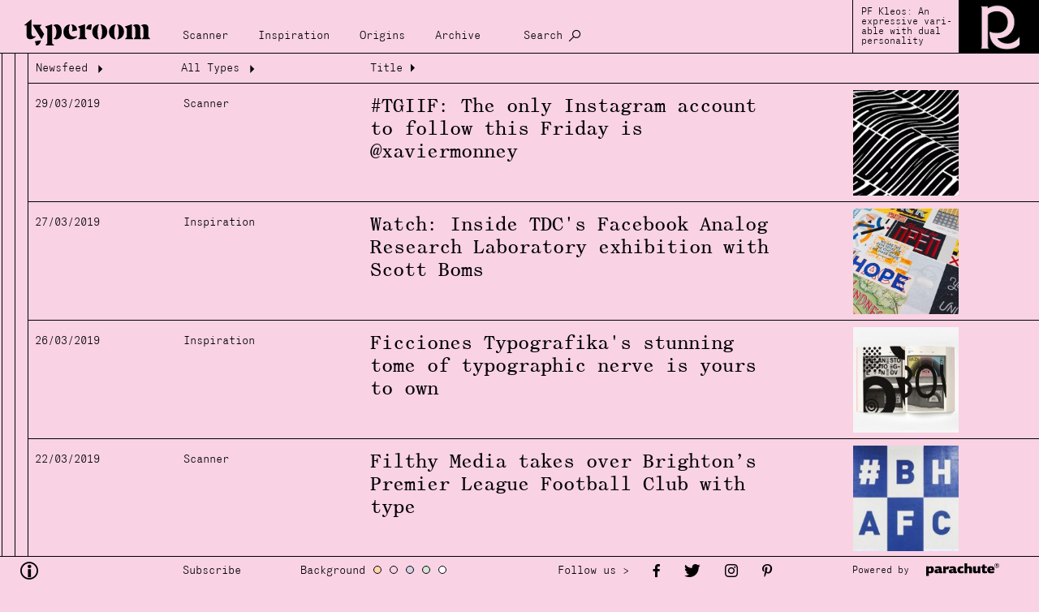

--- FILE ---
content_type: text/html; charset=UTF-8
request_url: https://www.typeroom.eu/search?archive=1&date=2019-03
body_size: 5085
content:
<html lang="en" >
    <head>
        <meta charset="utf-8">
        
        <base href="https://www.typeroom.eu/">
        <title>Archive | TypeRoom</title>
        <meta http-equiv="X-UA-Compatible" content="IE=edge">

        <meta name="viewport" content="width=device-width, initial-scale=1.0, user-scalable=1.0, minimum-scale=1.0">
        <!-- CSRF Token -->
        <meta name="csrf-token" content="2GoEsokTkgUqPML0t58AJ2YAnBGYjLELovRvbnDu">

        
        <link rel="apple-touch-icon" sizes="180x180" href="/storage/images/favicons/apple-touch-icon.png">
        <link rel="icon" type="image/png" sizes="32x32" href="/storage/images/favicons/favicon-32x32.png">
        <link rel="icon" type="image/png" sizes="16x16" href="/storage/images/favicons/favicon-16x16.png">
        <link rel="manifest" href="/storage/images/favicons/site.webmanifest">
        <link rel="mask-icon" href="/storage/images/favicons/safari-pinned-tab.svg" color="#000000">
        <link rel="shortcut icon" href="/storage/images/favicons/favicon.ico">
        <meta name="msapplication-TileColor" content="#000000">
        <meta name="msapplication-config" content="/storage/images/favicons/browserconfig.xml">
        <meta name="theme-color" content="#ffffff">

        <link href="/css/app.css" rel="stylesheet">
    </head>

    <body class="en position-relative">
        <div id="app" :class="searching ? 'searching' : ''">
                    <div class="loader" v-if="loading" style=" position: fixed; z-index: 10000;width:100%; height:100%;"></div>
            <div id="main">

                <div id="header" class="follow_bg">
                    <nav class="navbar navbar-expand-xl p-0 follow_bg">

    <a class="navbar-brand no-padDown margLeft-xs no-ajaxy" style="margin-top: 10px;margin-right:20px" href="https://www.typeroom.eu/">
        <img id="logo" class="" src="storage/images/logos/typeroom_logo.svg" alt="TypeRoom" style="width:185px;">
    </a>

    <button class="navbar-toggler" style="min-height:66px;" type="button" v-on:click="$refs.top_menu.classList.add('show')" aria-controls="top_menu" aria-expanded="false" aria-label="Toggle navigation">
            <span class="closeX_menu position-relative grotesk">
                Menu
            </span>
    </button>

    <div class="collapse navbar-collapse align-self-end grotesk" id="top_menu" ref="top_menu" style="margin-bottom:10px;font-size:0.9rem">
            <ul class="navbar-nav follow_bg">

                
                                    <li class="nav-item">
                        <a  class="nav-link" href="/category/scanner" title="Scanner" data-close="true">  Scanner </a>
                    </li>
                                    <li class="nav-item">
                        <a  class="nav-link" href="/category/inspiration" title="Inspiration" data-close="true">  Inspiration </a>
                    </li>
                                    <li class="nav-item">
                        <a  class="nav-link" href="/category/origins" title="Origins" data-close="true">  Origins </a>
                    </li>
                                    <li class="nav-item">
                        <a  class="nav-link" href="/search?archive=1" title="Archive" data-close="true">  Archive </a>
                    </li>
                                <li class="nav-item d-none d-xl-block">
                    <a class="nav-link no-ajaxy" href="/search" title="Search" data-close="true" @click.prevent.stop="searching = !searching">
                        Search
                    </a>
                </li>
            </ul>

            <div class="d-inline-block d-xl-none" id="nav_theming">
                <div class="grotesk d-inline-block" style="">Background</div>
                <span @click="backGround = 'color_a'" style="background-color:#fed8ac"></span>
                <span @click="backGround = 'color_b'" style="background-color:#f9d2e4"></span>
                <span @click="backGround = 'color_c'" style="background-color:#d1d3e6"></span>
                <span @click="backGround = 'color_d'" style="background-color:#d6e3d5"></span>
                <span @click="backGround = 'color_e'" style="background-color:#ffffff"></span>
            </div>

            <div class="nav-item d-inline-block d-xl-none">
                <a class="mob_search nav-link grotesk no-ajaxy" href="/search" title="Search" data-close="true" @click.prevent.stop="searching = !searching">
                    Search
                </a>
            </div>

            <a href="#" class="nav_mob-close follow_bg d-flex d-xl-none no-ajaxy" v-on:click.prevent.stop="$refs.top_menu.classList.remove('show')">
                Close
            </a>

    </div>

    <div class="nav-right-content d-none d-xl-flex">
                    <div class="discover grotesk" style="line-height:1;">
                <span class="small">
                                            <a href="https://parachutefonts.com/typeface/Kleos-Variable" style="width:100%" target="_blank">
                            PF Kleos: An expressive vari- able with dual personality
                        </a>
                                    </span>
            </div>

            <img src="assets/original/2023/07/25/KLEOS_ty.gif"
                alt="PF Kleos: An expressive vari- able with dual personality"
                style="width:auto; height:66px;" />
            </div>

    <div class="search" ref="search" v-show="searching" >
        <textarea class="grotesk w-100 follow_bg" name="search" id="search" cols="30" rows="10"  placeholder="Search"
            ref="search_input"
            v-model.trim="search_input"
            v-click-outside="() => searching = false"
            v-on:keyup.enter.prevent="search"
        ></textarea>
    </div>

</nav>

                </div>

                <div id="content" ref="content">

                    <div v-if="!content" class="content_inner layout-list" >
                        
    <div id="data-left" class="">
                    <div class="loader">Loading...</div>
            </div>

    <div id="data-right" class="">
                    <div class="loader">Loading...</div>
            </div>

    <div id="data-list" class="">
        
    <div class="d-flex flex-column w-100 position-relative overflow-visible">

        <div class="archive_head sticky-top borderDown grotesk">
            <div class="head_segment head-seg1">
    <button href="/search?archive=1">Newsfeed <span class="tycon icon-arrow down rotate" aria-hidden="true"></span></button>
    <div class="filters follow_bg">

                                                <a href="/search?archive=1&date=2014" class="option">2014</a>
                                <a href="/search?archive=1&date=2014-01" class="option" >January</a>
                                            <a href="/search?archive=1&date=2014-02" class="option" >February</a>
                                            <a href="/search?archive=1&date=2014-03" class="option" >March</a>
                                            <a href="/search?archive=1&date=2014-04" class="option" >April</a>
                                            <a href="/search?archive=1&date=2014-05" class="option" >May</a>
                                            <a href="/search?archive=1&date=2014-06" class="option" >June</a>
                                            <a href="/search?archive=1&date=2014-07" class="option" >July</a>
                                            <a href="/search?archive=1&date=2014-08" class="option" >August</a>
                                            <a href="/search?archive=1&date=2014-09" class="option" >September</a>
                                            <a href="/search?archive=1&date=2014-10" class="option" >October</a>
                                            <a href="/search?archive=1&date=2014-11" class="option" >November</a>
                                            <a href="/search?archive=1&date=2014-12" class="option" >December</a>
                                                <a href="/search?archive=1&date=2015" class="option">2015</a>
                                <a href="/search?archive=1&date=2015-01" class="option" >January</a>
                                            <a href="/search?archive=1&date=2015-02" class="option" >February</a>
                                            <a href="/search?archive=1&date=2015-03" class="option" >March</a>
                                            <a href="/search?archive=1&date=2015-04" class="option" >April</a>
                                            <a href="/search?archive=1&date=2015-05" class="option" >May</a>
                                            <a href="/search?archive=1&date=2015-06" class="option" >June</a>
                                            <a href="/search?archive=1&date=2015-07" class="option" >July</a>
                                            <a href="/search?archive=1&date=2015-08" class="option" >August</a>
                                            <a href="/search?archive=1&date=2015-09" class="option" >September</a>
                                            <a href="/search?archive=1&date=2015-10" class="option" >October</a>
                                            <a href="/search?archive=1&date=2015-11" class="option" >November</a>
                                            <a href="/search?archive=1&date=2015-12" class="option" >December</a>
                                                <a href="/search?archive=1&date=2016" class="option">2016</a>
                                <a href="/search?archive=1&date=2016-01" class="option" >January</a>
                                            <a href="/search?archive=1&date=2016-02" class="option" >February</a>
                                            <a href="/search?archive=1&date=2016-03" class="option" >March</a>
                                            <a href="/search?archive=1&date=2016-04" class="option" >April</a>
                                            <a href="/search?archive=1&date=2016-05" class="option" >May</a>
                                            <a href="/search?archive=1&date=2016-06" class="option" >June</a>
                                            <a href="/search?archive=1&date=2016-07" class="option" >July</a>
                                            <a href="/search?archive=1&date=2016-08" class="option" >August</a>
                                            <a href="/search?archive=1&date=2016-09" class="option" >September</a>
                                            <a href="/search?archive=1&date=2016-10" class="option" >October</a>
                                            <a href="/search?archive=1&date=2016-11" class="option" >November</a>
                                            <a href="/search?archive=1&date=2016-12" class="option" >December</a>
                                                <a href="/search?archive=1&date=2017" class="option">2017</a>
                                <a href="/search?archive=1&date=2017-01" class="option" >January</a>
                                            <a href="/search?archive=1&date=2017-02" class="option" >February</a>
                                            <a href="/search?archive=1&date=2017-03" class="option" >March</a>
                                            <a href="/search?archive=1&date=2017-04" class="option" >April</a>
                                            <a href="/search?archive=1&date=2017-05" class="option" >May</a>
                                            <a href="/search?archive=1&date=2017-06" class="option" >June</a>
                                            <a href="/search?archive=1&date=2017-07" class="option" >July</a>
                                            <a href="/search?archive=1&date=2017-08" class="option" >August</a>
                                            <a href="/search?archive=1&date=2017-09" class="option" >September</a>
                                            <a href="/search?archive=1&date=2017-10" class="option" >October</a>
                                            <a href="/search?archive=1&date=2017-11" class="option" >November</a>
                                            <a href="/search?archive=1&date=2017-12" class="option" >December</a>
                                                <a href="/search?archive=1&date=2018" class="option">2018</a>
                                <a href="/search?archive=1&date=2018-01" class="option" >January</a>
                                            <a href="/search?archive=1&date=2018-02" class="option" >February</a>
                                            <a href="/search?archive=1&date=2018-03" class="option" >March</a>
                                            <a href="/search?archive=1&date=2018-04" class="option" >April</a>
                                            <a href="/search?archive=1&date=2018-05" class="option" >May</a>
                                            <a href="/search?archive=1&date=2018-06" class="option" >June</a>
                                            <a href="/search?archive=1&date=2018-07" class="option" >July</a>
                                            <a href="/search?archive=1&date=2018-08" class="option" >August</a>
                                            <a href="/search?archive=1&date=2018-09" class="option" >September</a>
                                            <a href="/search?archive=1&date=2018-10" class="option" >October</a>
                                            <a href="/search?archive=1&date=2018-11" class="option" >November</a>
                                            <a href="/search?archive=1&date=2018-12" class="option" >December</a>
                                                <a href="/search?archive=1&date=2019" class="option">2019</a>
                                <a href="/search?archive=1&date=2019-01" class="option" >January</a>
                                            <a href="/search?archive=1&date=2019-02" class="option" >February</a>
                                            <a href="/search?archive=1&date=2019-03" class="option" >March</a>
                                            <a href="/search?archive=1&date=2019-04" class="option" >April</a>
                                            <a href="/search?archive=1&date=2019-05" class="option" >May</a>
                                            <a href="/search?archive=1&date=2019-06" class="option" >June</a>
                                            <a href="/search?archive=1&date=2019-07" class="option" >July</a>
                                            <a href="/search?archive=1&date=2019-08" class="option" >August</a>
                                            <a href="/search?archive=1&date=2019-09" class="option" >September</a>
                                            <a href="/search?archive=1&date=2019-10" class="option" >October</a>
                                            <a href="/search?archive=1&date=2019-11" class="option" >November</a>
                                            <a href="/search?archive=1&date=2019-12" class="option" >December</a>
                                                <a href="/search?archive=1&date=2020" class="option">2020</a>
                                <a href="/search?archive=1&date=2020-01" class="option" >January</a>
                                            <a href="/search?archive=1&date=2020-02" class="option" >February</a>
                                            <a href="/search?archive=1&date=2020-03" class="option" >March</a>
                                            <a href="/search?archive=1&date=2020-04" class="option" >April</a>
                                            <a href="/search?archive=1&date=2020-05" class="option" >May</a>
                                            <a href="/search?archive=1&date=2020-06" class="option" >June</a>
                                            <a href="/search?archive=1&date=2020-07" class="option" >July</a>
                                            <a href="/search?archive=1&date=2020-08" class="option" >August</a>
                                            <a href="/search?archive=1&date=2020-09" class="option" >September</a>
                                            <a href="/search?archive=1&date=2020-10" class="option" >October</a>
                                            <a href="/search?archive=1&date=2020-11" class="option" >November</a>
                                            <a href="/search?archive=1&date=2020-12" class="option" >December</a>
                                                <a href="/search?archive=1&date=2021" class="option">2021</a>
                                <a href="/search?archive=1&date=2021-01" class="option" >January</a>
                                            <a href="/search?archive=1&date=2021-02" class="option" >February</a>
                                            <a href="/search?archive=1&date=2021-03" class="option" >March</a>
                                            <a href="/search?archive=1&date=2021-04" class="option" >April</a>
                                            <a href="/search?archive=1&date=2021-05" class="option" >May</a>
                                            <a href="/search?archive=1&date=2021-06" class="option" >June</a>
                                            <a href="/search?archive=1&date=2021-07" class="option" >July</a>
                                            <a href="/search?archive=1&date=2021-08" class="option" >August</a>
                                            <a href="/search?archive=1&date=2021-09" class="option" >September</a>
                                            <a href="/search?archive=1&date=2021-10" class="option" >October</a>
                                            <a href="/search?archive=1&date=2021-11" class="option" >November</a>
                                            <a href="/search?archive=1&date=2021-12" class="option" >December</a>
                                                <a href="/search?archive=1&date=2022" class="option">2022</a>
                                <a href="/search?archive=1&date=2022-01" class="option" >January</a>
                                            <a href="/search?archive=1&date=2022-02" class="option" >February</a>
                                            <a href="/search?archive=1&date=2022-03" class="option" >March</a>
                                            <a href="/search?archive=1&date=2022-04" class="option" >April</a>
                                            <a href="/search?archive=1&date=2022-05" class="option" >May</a>
                                            <a href="/search?archive=1&date=2022-06" class="option" >June</a>
                                            <a href="/search?archive=1&date=2022-07" class="option" >July</a>
                                            <a href="/search?archive=1&date=2022-08" class="option" >August</a>
                                            <a href="/search?archive=1&date=2022-09" class="option" >September</a>
                                            <a href="/search?archive=1&date=2022-10" class="option" >October</a>
                                            <a href="/search?archive=1&date=2022-11" class="option" >November</a>
                                            <a href="/search?archive=1&date=2022-12" class="option" >December</a>
                                                <a href="/search?archive=1&date=2023" class="option">2023</a>
                                <a href="/search?archive=1&date=2023-01" class="option" >January</a>
                                            <a href="/search?archive=1&date=2023-02" class="option" >February</a>
                                            <a href="/search?archive=1&date=2023-03" class="option" >March</a>
                                            <a href="/search?archive=1&date=2023-04" class="option" >April</a>
                                            <a href="/search?archive=1&date=2023-05" class="option" >May</a>
                                            <a href="/search?archive=1&date=2023-06" class="option" >June</a>
                                            <a href="/search?archive=1&date=2023-07" class="option" >July</a>
                                            <a href="/search?archive=1&date=2023-08" class="option" >August</a>
                                            <a href="/search?archive=1&date=2023-09" class="option" >September</a>
                                            <a href="/search?archive=1&date=2023-10" class="option" >October</a>
                                            <a href="/search?archive=1&date=2023-11" class="option" >November</a>
                                            <a href="/search?archive=1&date=2023-12" class="option" >December</a>
                                                <a href="/search?archive=1&date=2024" class="option">2024</a>
                                <a href="/search?archive=1&date=2024-01" class="option" >January</a>
                                            <a href="/search?archive=1&date=2024-02" class="option" >February</a>
                                            <a href="/search?archive=1&date=2024-03" class="option" >March</a>
                                            <a href="/search?archive=1&date=2024-04" class="option" >April</a>
                                            <a href="/search?archive=1&date=2024-05" class="option" >May</a>
                                            <a href="/search?archive=1&date=2024-06" class="option" >June</a>
                                            <a href="/search?archive=1&date=2024-07" class="option" >July</a>
                                            <a href="/search?archive=1&date=2024-08" class="option" >August</a>
                                            <a href="/search?archive=1&date=2024-09" class="option" >September</a>
                                            <a href="/search?archive=1&date=2024-10" class="option" >October</a>
                                            <a href="/search?archive=1&date=2024-11" class="option" >November</a>
                                            <a href="/search?archive=1&date=2024-12" class="option" >December</a>
                                                <a href="/search?archive=1&date=2025" class="option">2025</a>
                                <a href="/search?archive=1&date=2025-01" class="option" >January</a>
                                            <a href="/search?archive=1&date=2025-02" class="option" >February</a>
                                            <a href="/search?archive=1&date=2025-03" class="option" >March</a>
                                            <a href="/search?archive=1&date=2025-04" class="option" >April</a>
                                            <a href="/search?archive=1&date=2025-05" class="option" >May</a>
                                            <a href="/search?archive=1&date=2025-06" class="option" >June</a>
                                            <a href="/search?archive=1&date=2025-07" class="option" >July</a>
                                            <a href="/search?archive=1&date=2025-08" class="option" >August</a>
                                            <a href="/search?archive=1&date=2025-09" class="option" >September</a>
                                            <a href="/search?archive=1&date=2025-10" class="option" >October</a>
                                            <a href="/search?archive=1&date=2025-11" class="option" >November</a>
                                            <a href="/search?archive=1&date=2025-12" class="option" >December</a>
                                                <a href="/search?archive=1&date=2026" class="option">2026</a>
                                <a href="/search?archive=1&date=2026-01" class="option" >January</a>
                                            <a href="/search?archive=1&date=2026-02" class="option" >February</a>
                </div>
</div>

<div class="head_segment head-seg2">
    <button href="/search?archive=1&amp;date=2019-03" data-close="true" >All Types <span class="tycon icon-arrow down rotate" aria-hidden="true"></span></button>
    <div class="filters follow_bg">
        <a href="/search?archive=1&amp;date=2019-03&category=inspiration" data-close="true" class="option">Inspiration</a>
        <a href="/search?archive=1&amp;date=2019-03&category=origins" data-close="true" class="option">Origins</a>
        <a href="/search?archive=1&amp;date=2019-03&category=scanner" data-close="true" class="option">Scanner</a>
    </div>
</div>
<div class="head_segment head-seg3">Title <span class="tycon icon-arrow-r right" aria-hidden="true"></span>

</div>
        </div>

                    <a href="content/tgiif-only-instagram-account-follow-friday-xaviermonney">
    <div class="d-xl-flex d-none justify-content-start align-items-start borderDown padYX-xxs">
        <div class="padUp-xxs grotesk" style="width:183px"><small>29/03/2019</small></div>
        <div class="padUp-xxs grotesk" style="width:230px"><small>Scanner</small></div>
        <div class="padUp-xxs" style="width:40vw;"><h4 class="article_heding">#TGIIF: The only Instagram account to follow this Friday is @xaviermonney</h4></div>
        <img class="lazyload" data-src="assets/medium/photographs/scanner/159/201903/21039176_165648613995933_664831100282994688_n.gif"  alt="" style="width:130px; object-fit:cover;height:130px; margin-left:auto;margin-right: 92px;">
    </div>
    <div class="d-flex flex-column d-xl-none justify-content-start align-items-start borderDown padYX-xxs">
        <div class="d-flex justify-content-between w-100">
            <div>
                <small class="grotesk article_small">29/03/2019 Scanner</small>
                <h4 class="article_heding">#TGIIF: The only Instagram account to follow this Friday is @xaviermonney</h4>
            </div>
            <div>
                <img class="lazyload" data-src="assets/medium/photographs/scanner/159/201903/21039176_165648613995933_664831100282994688_n.gif"  alt="" style="object-fit:cover; width:130px;  height:130px; ">
            </div>
        </div>
    </div>
</a>
                    <a href="article/watch-inside-tdcs-facebook-analog-research-laboratory-exhibition-scott-boms">
    <div class="d-xl-flex d-none justify-content-start align-items-start borderDown padYX-xxs">
        <div class="padUp-xxs grotesk" style="width:183px"><small>27/03/2019</small></div>
        <div class="padUp-xxs grotesk" style="width:230px"><small>Inspiration</small></div>
        <div class="padUp-xxs" style="width:40vw;"><h4 class="article_heding"> Watch: Inside TDC&#039;s Facebook Analog Research Laboratory exhibition with Scott Boms</h4></div>
        <img class="lazyload" data-src="assets/medium/photographs/article/159/201903/14241438_1269615539717158_1031267838915871823_o.jpg"  alt="" style="width:130px; object-fit:cover;height:130px; margin-left:auto;margin-right: 92px;">
    </div>
    <div class="d-flex flex-column d-xl-none justify-content-start align-items-start borderDown padYX-xxs">
        <div class="d-flex justify-content-between w-100">
            <div>
                <small class="grotesk article_small">27/03/2019 Inspiration</small>
                <h4 class="article_heding"> Watch: Inside TDC&#039;s Facebook Analog Research Laboratory exhibition with Scott Boms</h4>
            </div>
            <div>
                <img class="lazyload" data-src="assets/medium/photographs/article/159/201903/14241438_1269615539717158_1031267838915871823_o.jpg"  alt="" style="object-fit:cover; width:130px;  height:130px; ">
            </div>
        </div>
    </div>
</a>
                    <a href="article/ficciones-typografika-stunning-tome-typographic-nerve-yours-own">
    <div class="d-xl-flex d-none justify-content-start align-items-start borderDown padYX-xxs">
        <div class="padUp-xxs grotesk" style="width:183px"><small>26/03/2019</small></div>
        <div class="padUp-xxs grotesk" style="width:230px"><small>Inspiration</small></div>
        <div class="padUp-xxs" style="width:40vw;"><h4 class="article_heding">Ficciones Typografika&#039;s stunning tome of typographic nerve is yours to own</h4></div>
        <img class="lazyload" data-src="assets/medium/photographs/article/159/201903/slider.jpg"  alt="" style="width:130px; object-fit:cover;height:130px; margin-left:auto;margin-right: 92px;">
    </div>
    <div class="d-flex flex-column d-xl-none justify-content-start align-items-start borderDown padYX-xxs">
        <div class="d-flex justify-content-between w-100">
            <div>
                <small class="grotesk article_small">26/03/2019 Inspiration</small>
                <h4 class="article_heding">Ficciones Typografika&#039;s stunning tome of typographic nerve is yours to own</h4>
            </div>
            <div>
                <img class="lazyload" data-src="assets/medium/photographs/article/159/201903/slider.jpg"  alt="" style="object-fit:cover; width:130px;  height:130px; ">
            </div>
        </div>
    </div>
</a>
                    <a href="content/filthy-media-takes-over-brighton-s-premier-league-football-club-type">
    <div class="d-xl-flex d-none justify-content-start align-items-start borderDown padYX-xxs">
        <div class="padUp-xxs grotesk" style="width:183px"><small>22/03/2019</small></div>
        <div class="padUp-xxs grotesk" style="width:230px"><small>Scanner</small></div>
        <div class="padUp-xxs" style="width:40vw;"><h4 class="article_heding">Filthy Media takes over Brighton’s Premier League Football Club with type</h4></div>
        <img class="lazyload" data-src="assets/medium/photographs/scanner/159/201903/filthymedia-BHAFC-Project-Flow_2-2.jpg"  alt="" style="width:130px; object-fit:cover;height:130px; margin-left:auto;margin-right: 92px;">
    </div>
    <div class="d-flex flex-column d-xl-none justify-content-start align-items-start borderDown padYX-xxs">
        <div class="d-flex justify-content-between w-100">
            <div>
                <small class="grotesk article_small">22/03/2019 Scanner</small>
                <h4 class="article_heding">Filthy Media takes over Brighton’s Premier League Football Club with type</h4>
            </div>
            <div>
                <img class="lazyload" data-src="assets/medium/photographs/scanner/159/201903/filthymedia-BHAFC-Project-Flow_2-2.jpg"  alt="" style="object-fit:cover; width:130px;  height:130px; ">
            </div>
        </div>
    </div>
</a>
                    <a href="article/too-fast-live-too-young-die-must-see-exhibition-punked-graphics-defined-us">
    <div class="d-xl-flex d-none justify-content-start align-items-start borderDown padYX-xxs">
        <div class="padUp-xxs grotesk" style="width:183px"><small>19/03/2019</small></div>
        <div class="padUp-xxs grotesk" style="width:230px"><small>Inspiration</small></div>
        <div class="padUp-xxs" style="width:40vw;"><h4 class="article_heding">Too Fast to Live, Too Young to Die: the must-see exhibition for the punked up graphics that defined us</h4></div>
        <img class="lazyload" data-src="assets/medium/photographs/article/159/201903/too_fast_mad1 (13).jpg"  alt="" style="width:130px; object-fit:cover;height:130px; margin-left:auto;margin-right: 92px;">
    </div>
    <div class="d-flex flex-column d-xl-none justify-content-start align-items-start borderDown padYX-xxs">
        <div class="d-flex justify-content-between w-100">
            <div>
                <small class="grotesk article_small">19/03/2019 Inspiration</small>
                <h4 class="article_heding">Too Fast to Live, Too Young to Die: the must-see exhibition for the punked up graphics that defined us</h4>
            </div>
            <div>
                <img class="lazyload" data-src="assets/medium/photographs/article/159/201903/too_fast_mad1 (13).jpg"  alt="" style="object-fit:cover; width:130px;  height:130px; ">
            </div>
        </div>
    </div>
</a>
                    <a href="content/global-youth-climate-strike-5-designers-x-5-activists-collaborated-massive-rebellions-placards">
    <div class="d-xl-flex d-none justify-content-start align-items-start borderDown padYX-xxs">
        <div class="padUp-xxs grotesk" style="width:183px"><small>18/03/2019</small></div>
        <div class="padUp-xxs grotesk" style="width:230px"><small>Scanner</small></div>
        <div class="padUp-xxs" style="width:40vw;"><h4 class="article_heding">Global Youth Climate Strike: 5 designers X 5 activists collaborated for the massive rebellion&#039;s placards </h4></div>
        <img class="lazyload" data-src="assets/medium/photographs/scanner/159/201903/INDIANA.jpg"  alt="" style="width:130px; object-fit:cover;height:130px; margin-left:auto;margin-right: 92px;">
    </div>
    <div class="d-flex flex-column d-xl-none justify-content-start align-items-start borderDown padYX-xxs">
        <div class="d-flex justify-content-between w-100">
            <div>
                <small class="grotesk article_small">18/03/2019 Scanner</small>
                <h4 class="article_heding">Global Youth Climate Strike: 5 designers X 5 activists collaborated for the massive rebellion&#039;s placards </h4>
            </div>
            <div>
                <img class="lazyload" data-src="assets/medium/photographs/scanner/159/201903/INDIANA.jpg"  alt="" style="object-fit:cover; width:130px;  height:130px; ">
            </div>
        </div>
    </div>
</a>
                    <a href="content/tgiif-only-instagram-account-follow-friday-sergidelgado">
    <div class="d-xl-flex d-none justify-content-start align-items-start borderDown padYX-xxs">
        <div class="padUp-xxs grotesk" style="width:183px"><small>15/03/2019</small></div>
        <div class="padUp-xxs grotesk" style="width:230px"><small>Scanner</small></div>
        <div class="padUp-xxs" style="width:40vw;"><h4 class="article_heding">#TGIIF: The only Instagram account to follow this Friday is @sergidelgado</h4></div>
        <img class="lazyload" data-src="assets/medium/photographs/scanner/159/201903/Screen-Shot-2019-03-15-at-14.00.35.jpg"  alt="" style="width:130px; object-fit:cover;height:130px; margin-left:auto;margin-right: 92px;">
    </div>
    <div class="d-flex flex-column d-xl-none justify-content-start align-items-start borderDown padYX-xxs">
        <div class="d-flex justify-content-between w-100">
            <div>
                <small class="grotesk article_small">15/03/2019 Scanner</small>
                <h4 class="article_heding">#TGIIF: The only Instagram account to follow this Friday is @sergidelgado</h4>
            </div>
            <div>
                <img class="lazyload" data-src="assets/medium/photographs/scanner/159/201903/Screen-Shot-2019-03-15-at-14.00.35.jpg"  alt="" style="object-fit:cover; width:130px;  height:130px; ">
            </div>
        </div>
    </div>
</a>
                    <a href="content/99designs-ode-bauhaus-latest-viral-typographic-craze-week">
    <div class="d-xl-flex d-none justify-content-start align-items-start borderDown padYX-xxs">
        <div class="padUp-xxs grotesk" style="width:183px"><small>13/03/2019</small></div>
        <div class="padUp-xxs grotesk" style="width:230px"><small>Scanner</small></div>
        <div class="padUp-xxs" style="width:40vw;"><h4 class="article_heding">99designs’ ode to Bauhaus is the latest viral typographic craze of the week</h4></div>
        <img class="lazyload" data-src="assets/medium/photographs/scanner/159/201903/Cover_0.jpg"  alt="" style="width:130px; object-fit:cover;height:130px; margin-left:auto;margin-right: 92px;">
    </div>
    <div class="d-flex flex-column d-xl-none justify-content-start align-items-start borderDown padYX-xxs">
        <div class="d-flex justify-content-between w-100">
            <div>
                <small class="grotesk article_small">13/03/2019 Scanner</small>
                <h4 class="article_heding">99designs’ ode to Bauhaus is the latest viral typographic craze of the week</h4>
            </div>
            <div>
                <img class="lazyload" data-src="assets/medium/photographs/scanner/159/201903/Cover_0.jpg"  alt="" style="object-fit:cover; width:130px;  height:130px; ">
            </div>
        </div>
    </div>
</a>
                    <a href="content/iwd2019-google-doodles-ultra-typographic-tribute-female-empowerment">
    <div class="d-xl-flex d-none justify-content-start align-items-start borderDown padYX-xxs">
        <div class="padUp-xxs grotesk" style="width:183px"><small>08/03/2019</small></div>
        <div class="padUp-xxs grotesk" style="width:230px"><small>Scanner</small></div>
        <div class="padUp-xxs" style="width:40vw;"><h4 class="article_heding">#IWD2019: Google Doodles ultra typographic tribute to female empowerment</h4></div>
        <img class="lazyload" data-src="assets/medium/photographs/scanner/159/201903/cover.jpg"  alt="" style="width:130px; object-fit:cover;height:130px; margin-left:auto;margin-right: 92px;">
    </div>
    <div class="d-flex flex-column d-xl-none justify-content-start align-items-start borderDown padYX-xxs">
        <div class="d-flex justify-content-between w-100">
            <div>
                <small class="grotesk article_small">08/03/2019 Scanner</small>
                <h4 class="article_heding">#IWD2019: Google Doodles ultra typographic tribute to female empowerment</h4>
            </div>
            <div>
                <img class="lazyload" data-src="assets/medium/photographs/scanner/159/201903/cover.jpg"  alt="" style="object-fit:cover; width:130px;  height:130px; ">
            </div>
        </div>
    </div>
</a>
                    <a href="article/type-cause-made-thoughts-plastic-free-world-winner">
    <div class="d-xl-flex d-none justify-content-start align-items-start borderDown padYX-xxs">
        <div class="padUp-xxs grotesk" style="width:183px"><small>06/03/2019</small></div>
        <div class="padUp-xxs grotesk" style="width:230px"><small>Inspiration</small></div>
        <div class="padUp-xxs" style="width:40vw;"><h4 class="article_heding">Type with cause: Made Thought&#039;s plastic free world is a winner</h4></div>
        <img class="lazyload" data-src="assets/medium/photographs/article/159/201903/madethought-aplasticplanet-209-2000x1133.jpg"  alt="" style="width:130px; object-fit:cover;height:130px; margin-left:auto;margin-right: 92px;">
    </div>
    <div class="d-flex flex-column d-xl-none justify-content-start align-items-start borderDown padYX-xxs">
        <div class="d-flex justify-content-between w-100">
            <div>
                <small class="grotesk article_small">06/03/2019 Inspiration</small>
                <h4 class="article_heding">Type with cause: Made Thought&#039;s plastic free world is a winner</h4>
            </div>
            <div>
                <img class="lazyload" data-src="assets/medium/photographs/article/159/201903/madethought-aplasticplanet-209-2000x1133.jpg"  alt="" style="object-fit:cover; width:130px;  height:130px; ">
            </div>
        </div>
    </div>
</a>
        
                    <div class="padY-xxs margX-xs-negative grotesk">
                <small class="padX-sm"><a href="https://www.typeroom.eu/search?archive=1&amp;date=2019-03&amp;page=2" data-close="true">Load more &gt;</a></small>
            </div>
        
    </div>

    </div>



                    </div>

                    <component v-else :is="ajax" />

                </div>

                <div id="footer" class="follow_bg">
                    <div class="d-flex justify-content-start align-items-center">

    <a style="width:200px;margin-left:20px;text-decoration: none;color:black" href="/about" id="footer-info">
        <span class="tycon icon-info" style="max-width:20px;font-size: 22px;"></span>
    </a>


    <div class="subscribe" style="width:145px;">

        <span style="font-size:0.9rem;cursor:pointer;" class="grotesk" @click="$modal.show('subscribe')" >
        Subscribe
        </span>

        <v-modal name="subscribe" draggable=".modal_head" reset :width="1024" height="auto" @opened="initReCaptcha" @closed="resetReCaptcha">

            <div class="custom_modal">

                <div class="modal_head follow_bg">
                    <div class="title grotesk">Join Typeroom</div>

                    <span @click="$modal.hide('subscribe')" class="tycon icon-close"></span>
                </div>

                <div class="modal_body" style="height: unset; background-color: #222222;">
                    <p class="padDown-xl margDown-xl" style="font-size:5rem;">join the typeroom<br>community now!</p>
                    <div>
                        <p class="m-0 grotesk" >
                            <span >
                                Never miss a post. Subscribe to our Newsletter. like us on Facebook. follow us on Twitter. repost us on Tumblr.
                            </span>
                        </p>
                        <p class="grotesk">
                            <span >Be part of our community and have your creative climax one font at a time.</span>
                        </p>

                        <p class="m-0 mb-2 grotesk" v-text="!subscribed? 'Subscribe here /' : `Thank you ${form.email} for subscribing to our Newsletter`">

                        </p>
                        <form v-show="!subscribed" id="subscribe" action="#" @submit.prevent="executeReCaptcha" method="post" style="margin:0; position:relative;">
                            <div class="form">
                                <input id="email" name="email" type="email" class="form-control follow_bg" v-model="form.email" placeholder="type your email" >
                                <div id='recaptcha' class="g-recaptcha" data-size="invisible"></div>
                                <button type="submit" class="submit" value="SUBSCRIBE"
                                :disabled="subscribing"

                                style="position:absolute;">
                                </button>
                                


                            </div>
                        </form>

                    </div>
                </div>
                <div class="modal_footer"></div>

            </div>

        </v-modal>
    </div>

    <div style="width:302px" id="theming">
        <div class="grotesk d-inline-block" style="font-size:0.9rem">Background</div>
        <span @click="backGround = 'color_a'" style="background-color:#fed8ac"></span>
        <span @click="backGround = 'color_b'" style="background-color:#f9d2e4"></span>
        <span @click="backGround = 'color_c'" style="background-color:#d1d3e6"></span>
        <span @click="backGround = 'color_d'" style="background-color:#d6e3d5"></span>
        <span @click="backGround = 'color_e'" style="background-color:#ffffff"></span>
    </div>

    <div style="display:flex;align-items:center;" id="footer-social" class="shareLinks follow_bg">
        <span class="grotesk margLeft-xs d-none d-xl-block" style="font-size:0.9rem">Follow us > </span>
        <a href="https://www.facebook.com/typeroom.eu/" class="margLeft-sm">
            <span class="tycon icon-facebook" ></span>
        </a>
        <a href="https://twitter.com/typeroom_eu" class="margLeft-sm">
            <span class="tycon icon-twitter" ></span>
        </a>
        <a href="https://www.instagram.com/typeroom.eu/" class="margLeft-sm" target="_blank">
            <span class="tycon icon-instagram" ></span>
        </a>
        <a href="https://gr.pinterest.com/typeroom_eu/" class="margLeft-sm" target="_blank">
            <span class="tycon icon-pinterest" ></span>
        </a>
    </div>

    

    <div style="width:225px; margin-left:auto; text-align:left" id="sponsored-container">
        <span class="grotesk" id="sponsoredBy"><small class="small">Powered by &nbsp; </small></span>
        <a href="https://www.parachutefonts.com/" target="_blank">
            <img class="w-100" src="storage/images/logos/parachute_logo.svg" alt="parachute logo" style="max-width:90px">
        </a>
    </div>

    <div id="article-monitor" v-show="hasMonitor">
        <div class="wrapper">



            
                                                                    
            <monitor title="Monitor" :show="true" :uid="1" width="42%" height="56%">
                <div v-if="monitor" class="modal_body bck-anim" >
                    <img :data-src="monitor" alt="" style="object-fit:cover;height:100%;" class="lazyload"/>
                </div>
            </monitor>

        </div>
    </div>

</div>


                </div>

            </div>
        </div>

        
        <script src="//www.instagram.com/embed.js"></script>
        <script async src="/js/app.js"></script>

        <script src="https://www.google.com/recaptcha/api.js" async defer></script>
        <!-- Global site tag (gtag.js) - Google Analytics -->
        <script async src="https://www.googletagmanager.com/gtag/js?id=UA-102073996-1"></script>
        <script>
            window.dataLayer = window.dataLayer || [];
            function gtag(){dataLayer.push(arguments);}
            gtag('js', new Date());

            gtag('config', 'UA-102073996-1');
        </script>
    </body>
</html>
